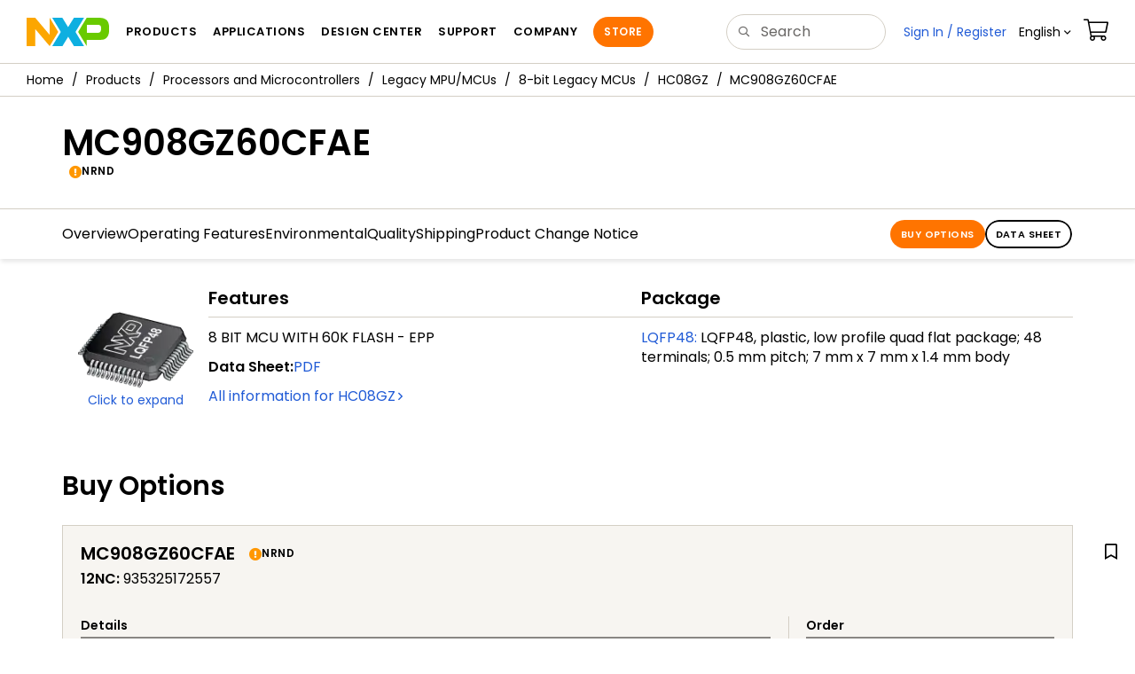

--- FILE ---
content_type: text/html; charset=utf-8
request_url: https://www.nxp.com/part/MC908GZ60CFAE
body_size: 10691
content:
<!DOCTYPE html>
<html>
<head>
<META http-equiv="Content-Type" content="text/html; charset=UTF-8">
<title>MC908GZ60CFAE Product Information | NXP Semiconductors</title>
<!--grid-layout-->
<!--ls:begin[stylesheet]-->
 <meta http-equiv="X-UA-Compatible" content="IE=edge">
 <meta name="description" content="Highly reliable 8-bit microcontroller with 60KB flash memory, multiple I/O ports and on-chip A/D converter for demanding automotive applications" /> 
 <meta property="og:description" name="og:description"  content="Highly reliable 8-bit microcontroller with 60KB flash memory, multiple I/O ports and on-chip A/D converter for demanding automotive applications" />
 <meta property="twitter:description" name="twitter:description"  content="Highly reliable 8-bit microcontroller with 60KB flash memory, multiple I/O ports and on-chip A/D converter for demanding automotive applications" />
 <meta property="og:title" name="og:title"  content="MC908GZ60CFAE Product Information" />
 <meta property="twitter:title" name="twitter:title"  content="MC908GZ60CFAE Product Information" />
<script type="application/ld+json"></script>
<style type="text/css">
          
          .iw_container
          {
            max-width:800px !important;
            margin-left: auto !important;
            margin-right: auto !important;
          }
          .iw_stretch
          {
            min-width: 100% !important;
          }
        </style>
<link href="/lsds/iwov-resources/grid/bootstrap.css" type="text/css" rel="stylesheet">
<!--ls:end[stylesheet]-->
<!--ls:begin[canonical]-->
<!--ls:end[canonical]-->
<!--ls:begin[script]-->
<!--ls:end[script]-->
<!--ls:begin[custom-meta-data]-->
<meta name="viewport" content="width=device-width, initial-scale=1.0, maximum-scale=1.0">
<!--ls:end[custom-meta-data]-->
<!--ls:begin[script]-->
<script type="text/javascript" src="/lsds/resources/scripts/jquery-3.7.1.min.js" data-ocde-desktop_or_tablet_or_phone="show"></script>
<!--ls:end[script]-->
<!--ls:begin[script]--><script type="text/javascript" src="/lsds/resources/scripts/bootstrap.js" data-ocde-desktop_or_tablet_or_phone="show"></script>
<!--ls:end[script]-->
<!--ls:begin[script]--><script type="text/javascript" src="/lsds/resources/scripts/nxp-cms/framework-loader.js" data-ocde-desktop_or_tablet_or_phone="show"></script>
<!--ls:end[script]-->
<!--ls:begin[script]--><script type="text/javascript" src="/lsds/resources/scripts/analytics/webanalytics.js" data-ocde-desktop_or_tablet_or_phone="show"></script>
<!--ls:end[script]-->
<!--ls:begin[stylesheet]-->
<link type="text/css" href="/lsds/resources/css/nxp-web.min.css" rel="stylesheet" data-ocde-desktop_or_tablet_or_phone="show">
<!--ls:end[stylesheet]-->
<!--ls:begin[stylesheet]-->
<link type="text/css" href="/lsds/resources/css/nxp_containers_no_left_nav.css" rel="stylesheet" data-ocde-desktop_or_tablet_or_phone="show">
<!--ls:end[stylesheet]-->
<!--ls:begin[script]-->
<script type="text/javascript" src="/lsds/resources/scripts/panzoom.js" data-ocde-desktop_or_tablet_or_phone="show"></script>
<!--ls:end[script]-->
<link data-ocde-desktop_or_tablet_or_phone="show" rel="stylesheet" href="/resources/css/nxp_containers.css" type="text/css">
<!--ls:begin[head-injection]-->
<link rel="canonical" href="https://www.nxp.com/part/MC908GZ60CFAE"/>
<script src="//assets.adobedtm.com/8f7434476eb5/c8113b1c7559/launch-6b3848c34eff.min.js" async></script><!--ls:end[head-injection]--><!--ls:begin[tracker-injection]--><!--ls:end[tracker-injection]--><!--ls:begin[script]--><!--ls:end[script]--><!--ls:begin[script]--><!--ls:end[script]-->
<script>!function(){function o(n,i){if(n&&i)for(var r in i)i.hasOwnProperty(r)&&(void 0===n[r]?n[r]=i[r]:n[r].constructor===Object&&i[r].constructor===Object?o(n[r],i[r]):n[r]=i[r])}try{var n=decodeURIComponent("%7B%0A%22LOGN%22%3A%20%7B%0A%22storeConfig%22%3A%20true%0A%7D%2C%0A%22Early%22%3A%20%7B%0A%22enabled%22%3A%20true%0A%7D%0A%7D");if(n.length>0&&window.JSON&&"function"==typeof window.JSON.parse){var i=JSON.parse(n);void 0!==window.BOOMR_config?o(window.BOOMR_config,i):window.BOOMR_config=i}}catch(r){window.console&&"function"==typeof window.console.error&&console.error("mPulse: Could not parse configuration",r)}}();</script>
                              <script>!function(a){var e="https://s.go-mpulse.net/boomerang/",t="addEventListener";if("False"=="True")a.BOOMR_config=a.BOOMR_config||{},a.BOOMR_config.PageParams=a.BOOMR_config.PageParams||{},a.BOOMR_config.PageParams.pci=!0,e="https://s2.go-mpulse.net/boomerang/";if(window.BOOMR_API_key="9A5SG-ZLHFG-266XZ-3SBXK-MAXXJ",function(){function n(e){a.BOOMR_onload=e&&e.timeStamp||(new Date).getTime()}if(!a.BOOMR||!a.BOOMR.version&&!a.BOOMR.snippetExecuted){a.BOOMR=a.BOOMR||{},a.BOOMR.snippetExecuted=!0;var i,_,o,r=document.createElement("iframe");if(a[t])a[t]("load",n,!1);else if(a.attachEvent)a.attachEvent("onload",n);r.src="javascript:void(0)",r.title="",r.role="presentation",(r.frameElement||r).style.cssText="width:0;height:0;border:0;display:none;",o=document.getElementsByTagName("script")[0],o.parentNode.insertBefore(r,o);try{_=r.contentWindow.document}catch(O){i=document.domain,r.src="javascript:var d=document.open();d.domain='"+i+"';void(0);",_=r.contentWindow.document}_.open()._l=function(){var a=this.createElement("script");if(i)this.domain=i;a.id="boomr-if-as",a.src=e+"9A5SG-ZLHFG-266XZ-3SBXK-MAXXJ",BOOMR_lstart=(new Date).getTime(),this.body.appendChild(a)},_.write("<bo"+'dy onload="document._l();">'),_.close()}}(),"".length>0)if(a&&"performance"in a&&a.performance&&"function"==typeof a.performance.setResourceTimingBufferSize)a.performance.setResourceTimingBufferSize();!function(){if(BOOMR=a.BOOMR||{},BOOMR.plugins=BOOMR.plugins||{},!BOOMR.plugins.AK){var e=""=="true"?1:0,t="",n="aokpsyyxhsf5g2lvtera-f-bcffad5d8-clientnsv4-s.akamaihd.net",i="false"=="true"?2:1,_={"ak.v":"39","ak.cp":"1136550","ak.ai":parseInt("266333",10),"ak.ol":"0","ak.cr":9,"ak.ipv":4,"ak.proto":"h2","ak.rid":"7fe066bf","ak.r":51105,"ak.a2":e,"ak.m":"h","ak.n":"essl","ak.bpcip":"3.148.249.0","ak.cport":54470,"ak.gh":"23.209.83.93","ak.quicv":"","ak.tlsv":"tls1.3","ak.0rtt":"","ak.0rtt.ed":"","ak.csrc":"-","ak.acc":"","ak.t":"1769314594","ak.ak":"hOBiQwZUYzCg5VSAfCLimQ==0z7h3O/7MdIj1c24PxIljwQLG1cYK7QHwnETOovvvo9zU8/4IOIRo0ffNL536Eaf+T4LoPgql9ESYpu4vn6lkzvbj3MY25WVN+BSwbcIUJtGkZUXGTAL7aag1svnv6ei3jiQ3XNJJ1pMguoU0NINd9rE5zN/dwdmzC+W8BbCGdKnSa7X+kBhqiaHdXF23mTzGqVdnl1PO0tI28O4HSiKAaxuqCQN+xoZoeLSz3cTKLlqAF6KJ5rNlGkadqr3yPfEC5XFbPz2Su6TeJZN89UOysqbV45d7MqqcPY+BeRvbzX/1lMLxeW2YleFxbEviwm+ge6m69mtKRHbJMK7dEK0SP/aousLH91ha4jAMgxkKMCxPFXnYQO+KzR0f+vGsPGA8q9MkET24ecQdFbKyvwLOO1veq9fbpVtBdW6YguH0R0=","ak.pv":"260","ak.dpoabenc":"","ak.tf":i};if(""!==t)_["ak.ruds"]=t;var o={i:!1,av:function(e){var t="http.initiator";if(e&&(!e[t]||"spa_hard"===e[t]))_["ak.feo"]=void 0!==a.aFeoApplied?1:0,BOOMR.addVar(_)},rv:function(){var a=["ak.bpcip","ak.cport","ak.cr","ak.csrc","ak.gh","ak.ipv","ak.m","ak.n","ak.ol","ak.proto","ak.quicv","ak.tlsv","ak.0rtt","ak.0rtt.ed","ak.r","ak.acc","ak.t","ak.tf"];BOOMR.removeVar(a)}};BOOMR.plugins.AK={akVars:_,akDNSPreFetchDomain:n,init:function(){if(!o.i){var a=BOOMR.subscribe;a("before_beacon",o.av,null,null),a("onbeacon",o.rv,null,null),o.i=!0}return this},is_complete:function(){return!0}}}}()}(window);</script></head>
<body>
<!--ls:begin[body]--><script>  var s_site_platform = "normal"; 
 var LANG_CD_LIST = "zh-Hans,ja,ko,cn,jp,kr";
 var URL_DOMAIN = "www.nxp.com";
 var URL_MAJOR_DOMAIN= "null";
var s_normal_site ="normal"; 
if(s_site_platform == s_normal_site) { 
s_site_platform = "full";
} 
 var s_do_pagecall = true; 
 var s_searchQryTxt = ""; var s_searchResultCnt = "";
 var s_searchFilter = ""; 
 if(s_searchResultCnt == '' || s_searchResultCnt == "0"){ 
 s_searchResultCnt = "zero"; 
 } 
var partNumber1 = null; 
var packageId = null; 
 var orderablePartNum = null; 
var yid = null;
var pageLoadRule  = "";
var searchLabel  = null;
var partnerId = null;
var sourceType  = ""; 
var summaryPageType  = ""; 
var sourceId  = ""; 
isDTMEnabledFlag = isDTMEnabled(); 
  pageLoadRule = pageLoadRule == "" ? "General":pageLoadRule; 
s_currentUrl = getCleanPageURL(); 
 if(searchLabel != null) s_currentUrl = s_currentUrl +'?searchLabel=' + searchLabel; 
 if(partnerId != null) s_currentUrl = s_currentUrl +'?partnerId=' + partnerId; 
 if(partNumber1 != null) s_currentUrl = s_currentUrl +'?partnumber=' + partNumber1; 
 if(packageId != null) s_currentUrl = s_currentUrl +'?packageId=' + packageId; 
 if(orderablePartNum != null) s_currentUrl = s_currentUrl +'?orderablePartNum=' + orderablePartNum; 
 digitalData.pageInfo.pageLoadRule=pageLoadRule; 
 digitalData.pageInfo.pageURLClean = s_currentUrl; 
 var eventPathing = ""; 
var eVar57 = ""; 
 eventPathing = "D=pageName"; 
 if (typeof(eVar57) != "undefined" && eVar57.indexOf("Rich Media Component") != -1) { 
 eventPathing = eVar57; 
} 
 digitalData.pageInfo.pageEventPathing = eventPathing; 
 digitalData.pageInfo.summaryPageType =""; 
 digitalData.pageInfo.pageTab = ""; 
 pageCategory = "PART DETAILS"; 
 digitalData.pageInfo.nodeID = ""; 
 digitalData.pageInfo.assetID = ""; 
 digitalData.pageInfo.pageTemplateType = ""; 
 digitalData.userInfo = {}; 
 digitalData.siteInfo = {}; 
 digitalData.siteInfo.sitePlatform = s_site_platform; 
var partNumber ="MC908GZ60CFAE"; 
 digitalData.pageInfo.pageType ="Part Details";
 digitalData.pageInfo.pageCodeID = "Part Details: MC908GZ60CFAE";  
 digitalData.pageInfo.siteSection1 = "Part Details";
 digitalData.pageInfo.localTitle="Part Details";  
 digitalData.pageInfo.pageName="Part Details: MC908GZ60CFAE";  
digitalData.siteInfo.lang = "en";
var s_contentFinder = '';
if (typeof getContentFinding == 'function') {
	    s_contentFinder  = getContentFinding(document.referrer, document.URL);
	} 
 digitalData.pageInfo.contentFinding = s_contentFinder; 
 digitalData.pageInfo.pageCategory = pageCategory; 
 if (typeof digitalData != 'undefined' && typeof digitalData.customEventInfo == 'undefined') {
digitalData.customEventInfo = {};
digitalData.customEventInfo.pageActionContentFinding = '';
digitalData.customEventInfo.searchKeyword = '';
digitalData.customEventInfo.searchResultCount = '';
digitalData.customEventInfo.eventPathing = '';
digitalData.customEventInfo.formName = '';
digitalData.customEventInfo.uniquePageComponent = '';
digitalData.customEventInfo.searchResultPageNumber = '';
digitalData.customEventInfo.pageAction = '';
digitalData.customEventInfo.pageSubaction = '';
digitalData.customEventInfo.contentSubFinding = '';
digitalData.customEventInfo.searchResultPosition = '';
digitalData.customEventInfo.targetURL = '';
digitalData.customEventInfo.events = {};
digitalData.customEventInfo.searchFilterList = {};
digitalData.customEventInfo.pageEventPathingdiv = '';
digitalData.customEventInfo.pageActiondiv = '';
digitalData.customEventInfo.pageSubactiondiv = '';
digitalData.customEventInfo.targetURLdiv = '';
digitalData.customEventInfo.searchResultPageNumberdiv = '';
digitalData.customEventInfo.searchResultPositiondiv = '';
digitalData.customEventInfo.assetIDdiv = '';
 }
 	if (typeof initiateWACookie == 'function') {
			initiateWACookie();
		}
</script><div class="iw_viewport-wrapper nxp-wrapper"><div class="container-fluid iw_section" id="sectionj4ahlwip"> 
 <div class="row iw_row iw_stretch" id="rowj4ahlwiq"> 
  <div class="iw_columns col-lg-12" id="colj4ahlwir"> 
   <div class="iw_component" id="iw_comp1498260484320">
     <!--ls:begin[component-1498260484320]--><style>#iw_comp1498260484320{}</style><noscript>
    <div class="alert alert-warning alert-dismissible fade in text-center" role="alert">
        For best experience this site requires Javascript to be enabled. To enable on your browser, follow our <a href="https://www.nxp.com/company/about-nxp/accessibility:ACCESSIBILITY" target="_blank" class='alert-link'>accessibility instructions</a>.<button class='close' type='button' data-dismiss='alert' aria-label='close'><span aria-hidden='true'>&times;</span></button>
    </div>
  </noscript>
  <header class="loadnav">
  <nav id="nxp-mobile-nav"> </nav>
  
  
  <div class="site-header">
  <div class="site-header-inner">
  <div class="site-header-wrapper" >
    <!-- logo -->
    <div class="site-logo" id="site-logo">
      <a class="dtmcustomrulelink" href="//www.nxp.com" data-dtmaction="Header: Logo Click"  data-content-finding ="Header"  data-content-finding ="Header" data-content-subfinding ="Header: Logo" title="NXP Semiconductor">
        <!-- <img src="//www.nxp.com/resources/images/nxp-logo.svg" onerror="this.src=//www.nxp.com/assets/images/en/logos-internal/NXP_logo.png" alt="NXP logo"> -->
        <svg id="nxp-logo" xmlns="http://www.w3.org/2000/svg" xmlns:xlink="http://www.w3.org/1999/xlink" viewBox="0 0 93 32" width="93" height="32">
          <style type="text/css">
            .nxpsvglogoN {
              fill: #fca600;
            }
            .nxpsvglogoP {
              fill: #69ca00;
            }
            .nxpsvglogoX {
              fill: #0eafe0;
            }
          </style>
          <title id="nxpLogoTitle">NXP</title>
          <polyline class="nxpsvglogoN" points="26,0 26,19.3 9.7,0 0,0 0,32 9.7,32 9.7,12.7 26,32 35.7,16 26,0 "></polyline>
          <path class="nxpsvglogoX" d="M53.4,32l-6.5-10.6L40.4,32H28.9l9.7-16L28.9,0h11.4l6.5,10.6L53.4,0h11.4l-9.7,16l9.7,16H53.4z"></path>
          <path
            class="nxpsvglogoP"
            d="M81.6,0H67.8l-9.7,16l9.7,16l0,0v-7.1h16.3c6.8,0,8.9-5.5,8.9-10.2v-3.8C93,4.7,90.8,0,81.6,0 M84,12.9
         c0,1.9-0.9,4.1-3.1,4.1h-13V7.9H80c2.9,0,4,1.2,4,3.4C84,11.3,84,12.9,84,12.9z"
          ></path>
        </svg>
      </a>
    </div>
    <!-- Primary navigation -->
    <div class="site-nav">
    <div id="hamburger" class="navbar-toggle">
      <span class="icon-bar top-bar"></span>
      <span class="icon-bar middle-bar"></span>
      <span class="icon-bar bottom-bar"></span>
    </div>
    <nav class="primary-nav dtmcustomrulelink" id="primaryNav" data-dtmaction="Header: Top Menu Click">
      <a class="primary-nav-item productsmenu" data-dtmsubaction="Products" data-target="#productsMm"  data-toggle="dropdown" role="button" aria-haspopup="true" aria-expanded="false">Products</a>
      <a class="primary-nav-item applicationsmenu" data-dtmsubaction="Applications" data-target="#applicationsMm" data-toggle="dropdown" role="button" aria-haspopup="true" aria-expanded="false">Applications</a>
      <a class="primary-nav-item design" data-dtmsubaction="Design" data-target="#designMm" data-toggle="dropdown" role="button" aria-haspopup="true" aria-expanded="false">Design Center</a>
      <a class="primary-nav-item trainingmenu" data-dtmsubaction="Support" data-target="#supportMm" data-toggle="dropdown" role="button" aria-haspopup="true" aria-expanded="false">Support</a>
      <a class="primary-nav-item aboutmenu" data-dtmsubaction="Company" data-target="#aboutMm" data-toggle="dropdown" role="button" aria-haspopup="true" aria-expanded="false">Company</a>
      <a class="primary-nav-item primary-nav-store store " data-content-finding="Header" data-dtmaction="Header: Store Button Click" role="button" href="https://www.nxp.com/pages/store:STORE">Store</a>
    </nav>
    </div>
    <!-- Primary navigation END -->
    <!-- Search -->
    <div class="header-search" id="search-component">
  
    <div class="search-input" id="search-input">
    <input type="text" id="parts" name="q" placeholder="Search..." tabindex="2" autocomplete="off" class="form-control" value="">
    </div>
  
  
    <!-- Primary navigation -->
    </div>  
    </div>
    <!-- Secondary navigation -->
    <ul class="secondary-nav">
    <!-- DO NOT REMOVE || My NXP tab --> 
    <li class="secondary-nav-item dropdown">
        <div id="mynxp-component" >
          <a class="secondary-nav-link mynxpmenu" data-target="#mynxpMm" data-toggle="dropdown" role="button" aria-haspopup="true" aria-expanded="false">
            <span class='spin-icon icon-para-reset'></span>
          </a>
        </div>
        </li>
      <li class="secondary-nav-item dropdown">
      <div id="language-component">
        <a href="#" class="secondary-nav-link dropdown-toggle" data-toggle="dropdown" role="button" aria-haspopup="true" aria-expanded="false"><span class="icon-globe2"></span>Language&nbsp;<span class="icon-angle-down"></a>
  
        </div>
      </li>
      <li class="secondary-nav-item"><a class="secondary-nav-link dtmcustomrulelink" href="//store.nxp.com/webapp/ecommerce.show_cart.framework" data-dtmaction="Header: Cart Click" data-content-finding ="Header" data-content-subfinding="Header: Cart"><span class="icon-cart"></span><div class="row"><div class="visible-xs">Orders</div></div></a></li>
      <li class="secondary-nav-item" style="display:none;">
        <div id="login-block"><a class="secondary-nav-link dtmHeaderLogin" data-toggle="dropdown" href="#" id="login-dropdown">Sign In</a></div>
      </li>
  
    </ul>
  </div>
  <div id='mobile-component'></div>
  
  <!-- megamenus -->
  
  <div class="megamenu">
    
  <!-- DO NOT REMOVE || My NXP tab -->       
        <div class="megamenu-inner" id="mynxpMm">  
        <!-- <p>My NXP mega menu</p>-->  
        </div>
     </div>
  </div>
  
  
  </header>
  <!-- /MOBILE NAV START -->
  <nav id="nxp-mobile-nav"></nav>
  <!-- MOBILE NAV END --><!--ls:end[component-1498260484320]--> 
   </div> 
   <div class="iw_component" id="iw_comp1639070914798">
     <!--ls:begin[component-1639070914798]--><style>#iw_comp1639070914798{}</style><div class="bc-container clearfix"><ul class="bc dtmcustomrulelink" data-dtmaction="Breadcrumb Click" data-content-subfinding="Breadcrumb Click"> <li><a href="/" data-dtmsubaction="Home Icon"><span class="icon-home" title="nxp.com"></span></a></li> <li>
   <div class="dropdown"><a class="dropdown-toggle" data-toggle="dropdown" id="bc_2" href="/products:PCPRODCAT" data-dtmsubaction="Products">Products</a><div aria-labelledby="bc_2" role="menu" class="dropdown-menu dropdown-menu-left">
         <ul id="bc-dropdown">
            <li class="parent" role="presentation"><a data-dtmsubaction="Processors and Microcontrollers" href="/products/processors-and-microcontrollers:MICROCONTROLLERS-AND-PROCESSORS" role="menuitem">Processors and Microcontrollers</a></li>
            <li role="presentation"><a data-dtmsubaction="Analog and Mixed Signal" href="/products/analog-and-mixed-signal:ANALOG-AND-MIXED-SIGNAL" role="menuitem">Analog and Mixed Signal</a></li>
            <li role="presentation"><a data-dtmsubaction="Audio" href="/products/audio:AUDIO" role="menuitem">Audio</a></li>
            <li role="presentation"><a data-dtmsubaction="Battery Management" href="/products/battery-management:BATTMNGT" role="menuitem">Battery Management</a></li>
            <li role="presentation"><a data-dtmsubaction="Interfaces" href="/products/interfaces:INTERFACES" role="menuitem">Interfaces</a></li>
            <li role="presentation"><a data-dtmsubaction="Power Drivers" href="/products/power-drivers:POWER-DRIVERS" role="menuitem">Power Drivers</a></li>
            <li role="presentation"><a data-dtmsubaction="Power Management" href="/products/power-management:POWER-MANAGEMENT" role="menuitem">Power Management</a></li>
            <li role="presentation"><a data-dtmsubaction="Radio" href="/products/radio:MC_71513" role="menuitem">Radio</a></li>
            <li role="presentation"><a data-dtmsubaction="Radio Frequency (RF)" href="/products/radio-frequency-rf:RF_HOME" role="menuitem">Radio Frequency (RF)</a></li>
            <li role="presentation"><a data-dtmsubaction="RFID / NFC" href="/products/rfid-nfc:RFID-NFC" role="menuitem">RFID / NFC</a></li>
            <li role="presentation"><a data-dtmsubaction="Security and Authentication" href="/products/security-and-authentication:SECURITY-AND-AUTHENTICATION" role="menuitem">Security and Authentication</a></li>
            <li role="presentation"><a data-dtmsubaction="Sensors" href="/products/sensors:SNSHOME" role="menuitem">Sensors</a></li>
            <li role="presentation"><a data-dtmsubaction="Wireless Connectivity" href="/products/wireless-connectivity:WIRELESS-CONNECTIVITY" role="menuitem">Wireless Connectivity</a></li>
            <li role="presentation"><a data-dtmsubaction="Product Finders" href="/products/product-finders:PRODUCT-FINDERS" role="menuitem">Product Finders</a></li>
            <li role="presentation"><a data-dtmsubaction="NXP Product Information" href="/products/nxp-product-information:PRODUCT-INFORMATION" role="menuitem">NXP Product Information</a></li>
            <li role="presentation"><a data-dtmsubaction="Design Advisor" href="/products/design-advisor:DESIGN-ADVISOR" role="menuitem">Design Advisor</a></li>
         </ul>
      </div>
   </div></li> <li>
   <div class="dropdown"><a class="dropdown-toggle" data-toggle="dropdown" id="bc_2" href="/products/processors-and-microcontrollers:MICROCONTROLLERS-AND-PROCESSORS" data-dtmsubaction="Processors and Microcontrollers">Processors and Microcontrollers</a><div aria-labelledby="bc_2" role="menu" class="dropdown-menu dropdown-menu-left">
         <ul id="bc-dropdown">
            <li role="presentation"><a data-dtmsubaction="Arm Microcontrollers" href="/products/processors-and-microcontrollers/arm-microcontrollers:ARM-MICROCONTROLLERS" role="menuitem">Arm Microcontrollers</a></li>
            <li role="presentation"><a data-dtmsubaction="Arm Processors" href="/products/processors-and-microcontrollers/arm-processors:ARM-PROCESSORS" role="menuitem">Arm Processors</a></li>
            <li role="presentation"><a data-dtmsubaction="S32 Automotive Platform" href="/products/processors-and-microcontrollers/s32-automotive-platform:S32" role="menuitem">S32 Automotive Platform</a></li>
            <li role="presentation"><a data-dtmsubaction="Power Architecture" href="/products/processors-and-microcontrollers/power-architecture:POWER-ARCHITECTURE" role="menuitem">Power Architecture</a></li>
            <li role="presentation"><a data-dtmsubaction="Additional MPU/MCUs Architectures" href="/products/processors-and-microcontrollers/additional-mpu-mcus-architectures:MORE-PROCESSORS" role="menuitem">Additional MPU/MCUs Architectures</a></li>
            <li class="parent" role="presentation"><a data-dtmsubaction="Legacy MPU/MCUs" href="/products/processors-and-microcontrollers/legacy-mpu-mcus:LEGACY-MCU-MPUs" role="menuitem">Legacy MPU/MCUs</a></li>
         </ul>
      </div>
   </div></li> <li>
   <div class="dropdown"><a class="dropdown-toggle" data-toggle="dropdown" id="bc_2" href="/products/processors-and-microcontrollers/legacy-mpu-mcus:LEGACY-MCU-MPUs" data-dtmsubaction="Legacy MPU/MCUs">Legacy MPU/MCUs</a><div aria-labelledby="bc_2" role="menu" class="dropdown-menu dropdown-menu-left">
         <ul id="bc-dropdown">
            <li role="presentation"><a data-dtmsubaction="5xx Controllers" href="/products/processors-and-microcontrollers/legacy-mpu-mcus/5xx-controllers:DRMCRMPC500MC" role="menuitem">5xx Controllers</a></li>
            <li class="parent" role="presentation"><a data-dtmsubaction="8-bit Legacy MCUs" href="/products/processors-and-microcontrollers/legacy-mpu-mcus/8-bit-legacy-mcus:8-BIT-LEGACY-MCUS" role="menuitem">8-bit Legacy MCUs</a></li>
            <li role="presentation"><a data-dtmsubaction="16-bit Legacy MCUs" href="/products/processors-and-microcontrollers/legacy-mpu-mcus/16-bit-legacy-mcus:16-BIT-LEGACY-MCUS" role="menuitem">16-bit Legacy MCUs</a></li>
            <li role="presentation"><a data-dtmsubaction="32-Bit ColdFire MCUs/MPUs" href="/products/processors-and-microcontrollers/legacy-mpu-mcus/32-bit-coldfire-mcus-mpus:PC68KCF" role="menuitem">32-Bit ColdFire MCUs/MPUs</a></li>
            <li role="presentation"><a data-dtmsubaction="Crypto Coprocessors" href="/products/processors-and-microcontrollers/legacy-mpu-mcus/crypto-coprocessors:C29X_FAMILY" role="menuitem">Crypto Coprocessors</a></li>
            <li role="presentation"><a data-dtmsubaction="MAC7xxx Automotive Controllers" href="/products/processors-and-microcontrollers/legacy-mpu-mcus/mac7xxx-automotive-controllers:MAC7XXXAUTO" role="menuitem">MAC7xxx Automotive Controllers</a></li>
            <li role="presentation"><a data-dtmsubaction="Media Processors Legacy" href="/products/processors-and-microcontrollers/legacy-mpu-mcus/media-processors-legacy:MC_71605" role="menuitem">Media Processors Legacy</a></li>
            <li role="presentation"><a data-dtmsubaction="mobileGT<sup&gt;&amp;#174;</sup&gt; (51xx/52xx)" href="/products/processors-and-microcontrollers/legacy-mpu-mcus/mobilegt-51xx-52xx:MOBILEGT_51XX-52XX" role="menuitem">mobileGT<sup>&#174;</sup> (51xx/52xx)</a></li>
            <li role="presentation"><a data-dtmsubaction="MPC55xx MCUs" href="/products/processors-and-microcontrollers/legacy-mpu-mcus/mpc55xx-mcus:MPC5500" role="menuitem">MPC55xx MCUs</a></li>
            <li role="presentation"><a data-dtmsubaction="PowerQUICC Processors" href="/products/processors-and-microcontrollers/legacy-mpu-mcus/powerquicc-processors:POWERQUICC_HOME" role="menuitem">PowerQUICC Processors</a></li>
            <li role="presentation"><a data-dtmsubaction="VFxxx Controller" href="/products/processors-and-microcontrollers/legacy-mpu-mcus/vfxxx-controller:VFXXX" role="menuitem">VFxxx Controller</a></li>
         </ul>
      </div>
   </div></li> <li>
   <div class="dropdown"><a class="dropdown-toggle" data-toggle="dropdown" id="bc_2" href="/products/processors-and-microcontrollers/legacy-mpu-mcus/8-bit-legacy-mcus:8-BIT-LEGACY-MCUS" data-dtmsubaction="8-bit Legacy MCUs">8-bit Legacy MCUs</a><div aria-labelledby="bc_2" role="menu" class="dropdown-menu dropdown-menu-left">
         <ul id="bc-dropdown">
            <li role="presentation"><a data-dtmsubaction="8-bit Microcontroller (MCU)" href="/products/68HC05B6" role="menuitem">68HC05B6</a></li>
            <li role="presentation"><a data-dtmsubaction="8-bit Microcontroller (MCU)" href="/products/68HC11E0" role="menuitem">68HC11E0</a></li>
            <li role="presentation"><a data-dtmsubaction="8-bit Microcontroller (MCU)" href="/products/68HC11E1" role="menuitem">68HC11E1</a></li>
            <li role="presentation"><a data-dtmsubaction="8-bit Microcontroller (MCU)" href="/products/68HC11E9" role="menuitem">68HC11E9</a></li>
            <li role="presentation"><a data-dtmsubaction="8-bit Microcontroller (MCU)" href="/products/68HC11F1" role="menuitem">68HC11F1</a></li>
            <li role="presentation"><a data-dtmsubaction="Microcontroller" href="/products/68HC705P6A" role="menuitem">68HC705P6A</a></li>
            <li role="presentation"><a data-dtmsubaction="8-bit Microcontroller (MCU)" href="/products/68HC711E20" role="menuitem">68HC711E20</a></li>
            <li role="presentation"><a data-dtmsubaction="8-bit Embedded EEPROM for User Data Storage AB MCUs" href="/products/HC08AB" role="menuitem">HC08AB</a></li>
            <li role="presentation"><a data-dtmsubaction="8-bit EEPROM Emulation AP MCUs " href="/products/HC08AP" role="menuitem">HC08AP</a></li>
            <li role="presentation"><a data-dtmsubaction="8-bit General Purpose EY&amp;#160;MCUs" href="/products/HC08EY" role="menuitem">HC08EY</a></li>
            <li role="presentation"><a data-dtmsubaction="8-bit General Purpose G MCUs" href="/products/HC08G" role="menuitem">HC08G</a></li>
            <li class="active" role="presentation"><a data-dtmsubaction="8-bit General Purpose with CAN GZ MCUs" href="/products/HC08GZ" role="menuitem">HC08GZ</a></li>
            <li role="presentation"><a data-dtmsubaction="8-bit General Purpose JB, JG, JT and JW MCUs" href="/products/HC08JB-JG-JT-JW" role="menuitem">HC08JB-JG-JT-JW</a></li>
            <li role="presentation"><a data-dtmsubaction="8-bit&amp;#160;General Purpose JK and JL MCUs" href="/products/HC08JK-JL" role="menuitem">HC08JK-JL</a></li>
            <li role="presentation"><a data-dtmsubaction="8-bit USB K MCUs" href="/products/HC08K" role="menuitem">HC08K</a></li>
            <li role="presentation"><a data-dtmsubaction="8-bit EEPROM Emulation LJ and LK MCUs " href="/products/HC08LJ-LK" role="menuitem">HC08LJ-LK</a></li>
            <li role="presentation"><a data-dtmsubaction="8-bit General Purpose MR MCUs" href="/products/HC08MR" role="menuitem">HC08MR</a></li>
            <li role="presentation"><a data-dtmsubaction="8-bit EEPROM Emulation Q MCUs" href="/products/HC08Q" role="menuitem">HC08Q</a></li>
            <li role="presentation"><a data-dtmsubaction="MM908E621" href="/products/MM908E621" role="menuitem">MM908E621</a></li>
            <li role="presentation"><a data-dtmsubaction="MM908E624" href="/products/MM908E624" role="menuitem">MM908E624</a></li>
            <li role="presentation"><a data-dtmsubaction="MM908E625" href="/products/MM908E625" role="menuitem">MM908E625</a></li>
            <li role="presentation"><a data-dtmsubaction="RS08KA|8-bit General Purpose Ultra-Low MCUs" href="/products/RS08KA" role="menuitem">RS08KA|8-bit General Purpose Ultra-Low MCUs</a></li>
            <li role="presentation"><a data-dtmsubaction="8-bit&amp;#160;RS08KB Family of Microcontrollers (MCUs)" href="/products/RS08KB" role="menuitem">RS08KB</a></li>
            <li role="presentation"><a data-dtmsubaction="RS08LA|8-bit with LCD Driver LA MCUs" href="/products/RS08LA" role="menuitem">RS08LA|8-bit with LCD Driver LA MCUs</a></li>
            <li role="presentation"><a data-dtmsubaction="8-bit with LCD Driver LE MCUs" href="/products/RS08LE" role="menuitem">RS08LE</a></li>
         </ul>
      </div>
   </div></li> <li>
   <div class="dropdown"><a class="dropdown-toggle" data-toggle="dropdown" id="bc_2" href="/products/HC08GZ" data-dtmsubaction="HC08GZ">HC08GZ</a><div aria-labelledby="bc_2" role="menu" class="dropdown-menu dropdown-menu-left">
         <ul id="bc-dropdown">
            <li role="presentation"><a data-dtmsubaction="MC68908GZ16CFJE" href="/part/MC68908GZ16CFJE" role="menuitem">MC68908GZ16CFJE</a></li>
            <li role="presentation"><a data-dtmsubaction="MC68908GZ16MFJE" href="/part/MC68908GZ16MFJE" role="menuitem">MC68908GZ16MFJE</a></li>
            <li role="presentation"><a data-dtmsubaction="MC68908GZ16VFJE" href="/part/MC68908GZ16VFJE" role="menuitem">MC68908GZ16VFJE</a></li>
            <li role="presentation"><a data-dtmsubaction="MC68908GZ8CFAE" href="/part/MC68908GZ8CFAE" role="menuitem">MC68908GZ8CFAE</a></li>
            <li role="presentation"><a data-dtmsubaction="MC68908GZ8CFJE" href="/part/MC68908GZ8CFJE" role="menuitem">MC68908GZ8CFJE</a></li>
            <li role="presentation"><a data-dtmsubaction="MC68908GZ8MFAE" href="/part/MC68908GZ8MFAE" role="menuitem">MC68908GZ8MFAE</a></li>
            <li role="presentation"><a data-dtmsubaction="MC68908GZ8VFAE" href="/part/MC68908GZ8VFAE" role="menuitem">MC68908GZ8VFAE</a></li>
            <li role="presentation"><a data-dtmsubaction="MC68908GZ8VFJE" href="/part/MC68908GZ8VFJE" role="menuitem">MC68908GZ8VFJE</a></li>
            <li role="presentation"><a data-dtmsubaction="MC908GZ16CFAE" href="/part/MC908GZ16CFAE" role="menuitem">MC908GZ16CFAE</a></li>
            <li role="presentation"><a data-dtmsubaction="MC908GZ16MFAE" href="/part/MC908GZ16MFAE" role="menuitem">MC908GZ16MFAE</a></li>
            <li role="presentation"><a data-dtmsubaction="MC908GZ32CFAE" href="/part/MC908GZ32CFAE" role="menuitem">MC908GZ32CFAE</a></li>
            <li role="presentation"><a data-dtmsubaction="MC908GZ32CFUE" href="/part/MC908GZ32CFUE" role="menuitem">MC908GZ32CFUE</a></li>
            <li role="presentation"><a data-dtmsubaction="MC908GZ32MFAE" href="/part/MC908GZ32MFAE" role="menuitem">MC908GZ32MFAE</a></li>
            <li role="presentation"><a data-dtmsubaction="MC908GZ32MFUE" href="/part/MC908GZ32MFUE" role="menuitem">MC908GZ32MFUE</a></li>
            <li role="presentation"><a data-dtmsubaction="MC908GZ32VFAE" href="/part/MC908GZ32VFAE" role="menuitem">MC908GZ32VFAE</a></li>
            <li role="presentation"><a data-dtmsubaction="MC908GZ48CFUE" href="/part/MC908GZ48CFUE" role="menuitem">MC908GZ48CFUE</a></li>
            <li class="active" role="presentation"><a data-dtmsubaction="MC908GZ60CFAE" href="/part/MC908GZ60CFAE" role="menuitem">MC908GZ60CFAE</a></li>
            <li role="presentation"><a data-dtmsubaction="MC908GZ60CFUE" href="/part/MC908GZ60CFUE" role="menuitem">MC908GZ60CFUE</a></li>
            <li role="presentation"><a data-dtmsubaction="MC908GZ60MFAE" href="/part/MC908GZ60MFAE" role="menuitem">MC908GZ60MFAE</a></li>
            <li role="presentation"><a data-dtmsubaction="MC908GZ60MFUE" href="/part/MC908GZ60MFUE" role="menuitem">MC908GZ60MFUE</a></li>
            <li role="presentation"><a data-dtmsubaction="MC908GZ60VFAE" href="/part/MC908GZ60VFAE" role="menuitem">MC908GZ60VFAE</a></li>
            <li role="presentation"><a data-dtmsubaction="MC908GZ60VFUE" href="/part/MC908GZ60VFUE" role="menuitem">MC908GZ60VFUE</a></li>
            <li role="presentation"><a data-dtmsubaction="S908GZ32E1MFUE" href="/part/S908GZ32E1MFUE" role="menuitem">S908GZ32E1MFUE</a></li>
            <li role="presentation"><a data-dtmsubaction="S908GZ32H0CFJE" href="/part/S908GZ32H0CFJE" role="menuitem">S908GZ32H0CFJE</a></li>
            <li role="presentation"><a data-dtmsubaction="S908GZ32H0MFAE" href="/part/S908GZ32H0MFAE" role="menuitem">S908GZ32H0MFAE</a></li>
            <li role="presentation"><a data-dtmsubaction="S908GZ32H0MFUE" href="/part/S908GZ32H0MFUE" role="menuitem">S908GZ32H0MFUE</a></li>
            <li role="presentation"><a data-dtmsubaction="S908GZ60E1CFAE" href="/part/S908GZ60E1CFAE" role="menuitem">S908GZ60E1CFAE</a></li>
            <li role="presentation"><a data-dtmsubaction="S908GZ60E1VFAE" href="/part/S908GZ60E1VFAE" role="menuitem">S908GZ60E1VFAE</a></li>
            <li role="presentation"><a data-dtmsubaction="S908GZ60H0CFAE" href="/part/S908GZ60H0CFAE" role="menuitem">S908GZ60H0CFAE</a></li>
            <li role="presentation"><a data-dtmsubaction="S908GZ60H0CFUE" href="/part/S908GZ60H0CFUE" role="menuitem">S908GZ60H0CFUE</a></li>
         </ul>
      </div>
   </div></li> <li><span>MC908GZ60CFAE</span></li></ul><!--googleoff: all--><!--googleon: all-->
</div><script type="text/javascript">
		$(document).ready(function(){
		var nodeId = ""; 
		if($('meta[name=pageNodeId]').length > 0){ nodeId = $('meta[name=pageNodeId]').attr('content'); } 
		var pageCode = ""; 
		if($('meta[name=Code]').length > 0){ pageCode = $('meta[name=Code]').attr('content'); } 
		var authCookieData = getCookie("AuthCookie"); 
		var SGCookieData = getCookie("SG");
		if(NXP.isLoggedIn() && authCookieData != null && authCookieData.length > 0 && SGCookieData != null && SGCookieData.length > 0){
		if(pageCode != 'REFDSGNHOME' && pageCode != 'PARTNERNET' && pageCode != 'DISTYNET' && nodeId != '' && pageCode != ''){
		var nURL='/sp/data/breadcrumb?code='+pageCode+'&nodeId='+nodeId;
		try{
		$.ajax({ 
		url: nURL, 
		dataType: 'html', 
		async: true,
		processData: false,		
		type: 'GET',
		success: function(data){
		if((data.indexOf("/security/public/login.LogoutController.sp") == -1) && (data.indexOf("bc-container") >= 0))
			$( "div.bc-container" ).replaceWith(data);
			$.fn.secureBreadcrumb();
		},
		error: function(xhr){
			console.log("Error in breadcrumb ajax call ");
		}, 
		timeout: 60000 });
		}catch(err){
		console.log(err);
		}}
		}
		});
	</script><!--ls:end[component-1639070914798]--> 
   </div> 
  </div> 
 </div> 
</div> 
<div class="container-fluid iw_section" id="sectionkj1ysbg7"> 
 <div class="row iw_row iw_stretch" id="rowkj1ysbg8"> 
  <div class="iw_columns col-lg-12" id="colkj1ysbg9"> 
   <div class="iw_component" id="iw_comp1576162659850">
     <!--ls:begin[component-1576162659850]--><style>#iw_comp1576162659850{}</style><div id="wrapperV2"><script>
      window.Selector = { code:'MC908GZ60CFAE', pageType:'partDetails' } ;
	  var cookieValue = document.cookie.split(";").find((row) => row.startsWith("PDPV1="))?.split("=")[1];
	  if (cookieValue == '1') 
	   { 
	     var codeBlock = '<div id="part-details-app" class="app-container"></div>'; 
	     document.getElementById("wrapperV2").innerHTML = codeBlock; 
	  }else{ 
	     var codeBlock = '<div id="part-details-app-v2" class="app-container"></div>'; 
	     document.getElementById("wrapperV2").innerHTML = codeBlock; 
	  }
    </script></div><!--ls:end[component-1576162659850]--> 
   </div> 
  </div> 
 </div> 
</div> 
<div class="container-fluid iw_section" id="sectionj4ahlwj1"> 
 <div class="row iw_row iw_stretch" id="rowj4ahlwj2"> 
  <div class="iw_columns col-lg-12" id="colj4ahlwj3"> 
   <div class="iw_component" id="iw_comp1498260484332">
     <!--ls:begin[component-1498260484332]--><style>#iw_comp1498260484332{}</style><footer class="loadnav">
  <div class="footer-inner footer-en">
    <div id="newsContainer"></div>
    <figure class="footer-logo">
      <a href="//www.nxp.com"
        ><svg id="nxp-logo" xmlns="http://www.w3.org/2000/svg" xmlns:xlink="http://www.w3.org/1999/xlink" viewBox="0 0 93 32" width="93" height="32">
          <style type="text/css">
            .nxpsvglogoN {
              fill: #fca600;
            }
            .nxpsvglogoP {
              fill: #69ca00;
            }
            .nxpsvglogoX {
              fill: #0eafe0;
            }
          </style>
          <title id="nxpLogoTitle">NXP</title>
          <polyline class="nxpsvglogoN" points="26,0 26,19.3 9.7,0 0,0 0,32 9.7,32 9.7,12.7 26,32 35.7,16 26,0 "></polyline>
          <path class="nxpsvglogoX" d="M53.4,32l-6.5-10.6L40.4,32H28.9l9.7-16L28.9,0h11.4l6.5,10.6L53.4,0h11.4l-9.7,16l9.7,16H53.4z"></path>
          <path
            class="nxpsvglogoP"
            d="M81.6,0H67.8l-9.7,16l9.7,16l0,0v-7.1h16.3c6.8,0,8.9-5.5,8.9-10.2v-3.8C93,4.7,90.8,0,81.6,0 M84,12.9
             c0,1.9-0.9,4.1-3.1,4.1h-13V7.9H80c2.9,0,4,1.2,4,3.4C84,11.3,84,12.9,84,12.9z"
          ></path></svg></a>
    </figure>
    <div class="row footer-row">
      <div class="col-sm-9">
        <ul class="footer-nav-primary dtmcustomrulelink" data-content-finding="Footer" data-content-subfinding="Footer: About NXP" data-dtmaction="Footer: About NXP Link Click">
          <li>
            <a data-dtmsubaction="About NXP" href="//www.nxp.com/company/our-company/about-nxp:ABOUT-NXP">About NXP</a>
          </li>
          <li>
            <a data-dtmsubaction="Careers" href="//www.nxp.com/about/careers-at-nxp:CAREERS">Careers</a>
          </li>
          <li>
            <a data-dtmsubaction="Investor Relations" href="//investors.nxp.com/">Investors</a>
          </li>
          <li>
            <a data-dtmsubaction="Media Center" href="//media.nxp.com">Media</a>
          </li>
          <li>
            <a data-dtmsubaction="Contact Us" href="//www.nxp.com/company/contact-us:CONTACTUS">Contact</a>
          </li>
          <li>
            <a data-dtmsubaction="Subscribe" href="//contact.nxp.com/Subscription-Center">Subscribe</a>
          </li>
        </ul>
      </div>
      <div class="col-sm-3">
        <ul class="footer-nav-social dtmcustomrulelink" data-content-finding="Footer" data-content-subfinding="Footer: Follow Us" data-dtmaction="Footer: Follow Us Icon Click">
          <li>
            <a data-dtmsubaction="Facebook" href="//facebook.com/NXPsemi">
              <svg id="facebook" width="30" height="30" viewBox="0 0 30 30" fill="none" xmlns="http://www.w3.org/2000/svg">
                <title id="facebookTitle">Facebook</title>
                <path d="M30 15.0913C30 6.75456 23.2863 0 15 0C6.71371 0 0 6.75456 0 15.0913C0 22.6235 5.48528 28.8669 12.6562 30V19.4538H8.84577V15.0913H12.6562V11.7663C12.6562 7.98438 14.8942 5.89533 18.3218 5.89533C19.9633 5.89533 21.6798 6.18986 21.6798 6.18986V9.90183H19.7879C17.925 9.90183 17.3438 11.0653 17.3438 12.2586V15.0913H21.5038L20.8385 19.4538H17.3438V30C24.5147 28.8669 30 22.6235 30 15.0913Z" fill="#262626"></path>
              </svg></a>
          </li>
          <li class="youtubeIcon">
            <a href="//youtube.com/@NXPsemi" data-dtmsubaction="YouTube" rel="noopener noreferrer" target="_blank">
              <svg id="YouTube" width="30" height="30" viewBox="0 0 30 30" fill="none" xmlns="http://www.w3.org/2000/svg">
                <title id="wechatTitle">YouTube</title>
                <path fill-rule="evenodd" clip-rule="evenodd" d="M15 30C23.2843 30 30 23.2843 30 15C30 6.71573 23.2843 0 15 0C6.71573 0 0 6.71573 0 15C0 23.2843 6.71573 30 15 30ZM23.0917 11.0484C22.9018 10.3327 22.3422 9.76909 21.6318 9.57781C20.344 9.23022 15.1802 9.23022 15.1802 9.23022C15.1802 9.23022 10.0164 9.23022 8.72859 9.57781C8.01812 9.76912 7.45857 10.3327 7.26865 11.0484C6.92359 12.3456 6.92359 15.0522 6.92359 15.0522C6.92359 15.0522 6.92359 17.7587 7.26865 19.0559C7.45857 19.7716 8.01812 20.3117 8.72859 20.503C10.0164 20.8506 15.1802 20.8506 15.1802 20.8506C15.1802 20.8506 20.344 20.8506 21.6318 20.503C22.3422 20.3117 22.9018 19.7716 23.0917 19.0559C23.4368 17.7587 23.4368 15.0522 23.4368 15.0522C23.4368 15.0522 23.4368 12.3456 23.0917 11.0484ZM13.4906 17.5086V12.594L17.8065 15.0513L13.4906 17.5086Z" fill="#262626"></path>
              </svg>
            </a>
          </li>
          <li>
            <a data-dtmsubaction="Twitter" href="//twitter.com/NXP">
              <svg id="X" width="30" height="30" viewBox="0 0 30 30" fill="none" xmlns="http://www.w3.org/2000/svg">
                <title id="XTitle">X (formerly Twitter)</title>
                <path fill-rule="evenodd" clip-rule="evenodd" d="M15 30C23.2843 30 30 23.2843 30 15C30 6.71573 23.2843 0 15 0C6.71573 0 0 6.71573 0 15C0 23.2843 6.71573 30 15 30ZM22.2534 8.07727H19.7392L15.6307 12.4887L12.0741 8.07727H6.92319L13.0553 15.5825L7.22979 21.8273H9.74395L14.2204 17.0148L18.1449 21.8273H23.1732L16.7958 13.921L22.2534 8.07727ZM20.2911 20.4523H18.8807L9.80527 9.39498H11.3383L20.2911 20.4523Z" fill="#262626"></path>
              </svg></a>
          </li>
          <li>
            <a data-dtmsubaction="LinkedIn" href="//linkedin.com/company/nxp-semiconductors">
              <svg id="linkedin" width="30" height="30" viewBox="0 0 30 30" fill="none" xmlns="http://www.w3.org/2000/svg">
                <title id="linkedinTitle">LinkedIn</title>
                <path fill-rule="evenodd" clip-rule="evenodd" d="M15 30C23.2843 30 30 23.2843 30 15C30 6.71573 23.2843 0 15 0C6.71573 0 0 6.71573 0 15C0 23.2843 6.71573 30 15 30ZM8.24777 22.0528H11.3576V12.0028H8.24777V22.0528ZM8 8.80739C8 9.80533 8.80658 10.6319 9.801 10.6319C10.7951 10.6319 11.602 9.80533 11.602 8.80739C11.602 8.32804 11.4123 7.86832 11.0745 7.52937C10.7368 7.19042 10.2787 7 9.801 7C9.32335 7 8.86526 7.19042 8.5275 7.52937C8.18975 7.86832 8 8.32804 8 8.80739ZM19.8935 22.0528H22.9967H23V16.5322C23 13.8307 22.4214 11.7508 19.2741 11.7508C17.761 11.7508 16.7469 12.5841 16.3317 13.3737H16.2882V12.0028H13.3056V22.0528H16.4121V17.0765C16.4121 15.7661 16.6598 14.4994 18.2767 14.4994C19.8701 14.4994 19.8935 15.9946 19.8935 17.1605V22.0528Z" fill="#262626"></path>
              </svg></a>
          </li>

        </ul>
      </div>
    </div>
    <div class="row footer-row">
      <div class="col-sm-7">
        <ul class="footer-nav-legal dtmcustomrulelink" data-content-finding="Footer" data-content-subfinding="Footer: Privacy" data-dtmaction="Footer: Privacy Link Click">
          <li>
            <a data-dtmsubaction="Privacy" href="//www.nxp.com/about/privacy:PRIVACYPRACTICES">Privacy</a>
          </li>
          <li>
            <a data-dtmsubaction="Terms of Use" href="//www.nxp.com/about/terms-of-use:TERMSOFUSE">Terms of Use</a>
          </li>
          <li>
            <a data-dtmsubaction="Terms of Sale" href="//www.nxp.com/about/our-standard-terms-and-conditions-of-sale-counter-offer:TERMSCONDITIONSSALE">Terms of Sale</a>
          </li>
          <li>
            <a data-dtmsubaction="Slavery and Human Trafficking Statement" href="//www.nxp.com/company/our-company/about-nxp/corporate-responsibility/social-responsibility/statement-on-slavery-and-human-trafficking:RESPECTING-HUMAN-RIGHTS">Slavery and Human Trafficking Statement</a>
          </li>
          <li>
            <a data-dtmsubaction="Accessibility" href="//www.nxp.comnxp.com/company/our-company/about-nxp/accessibility:ACCESSIBILITY">Accessibility</a>
          </li>
        </ul>
      </div>
      <div class="col-sm-5">
        <p class="footer-license">©2006-2020 NXP Semiconductors. All rights reserved.</p>
      </div>
    </div>
  </div>
</footer>
<!--ls:end[component-1498260484332]--> 
   </div> 
  </div> 
 </div> 
</div></div><!--ls:end[body]--><!--ls:begin[page_track]--><!--ls:end[page_track]--><script data-ocde-desktop_or_tablet_or_phone="show" src="/resources/scripts/nxp-cms/global-bundle.js" type="text/javascript"></script><script>window.schema_highlighter={accountId: "NXPSemiconductors", outputCache: true}</script><script async src="https://cdn.schemaapp.com/javascript/highlight.js"></script></body>
</html>
